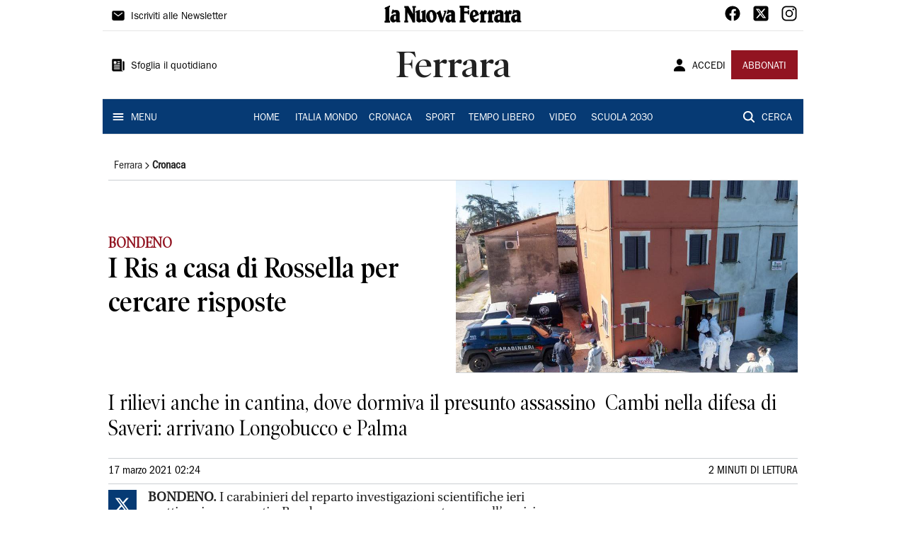

--- FILE ---
content_type: application/javascript; charset=UTF-8
request_url: https://www.lanuovaferrara.it/_next/static/chunks/8017.2ab2ab0db2592c1c.js
body_size: 2704
content:
(self.webpackChunk_N_E=self.webpackChunk_N_E||[]).push([[8017,4736],{15861:function(t,r,n){"use strict";n.d(r,{Z:function(){return x}});var e=n(63366),a=n(87462),o=n(67294),i=n(86010),s=n(39707),u=n(94780),c=n(90948),l=n(71657),p=n(98216),h=n(1588),f=n(34867);function g(t){return(0,f.Z)("MuiTypography",t)}(0,h.Z)("MuiTypography",["root","h1","h2","h3","h4","h5","h6","subtitle1","subtitle2","body1","body2","inherit","button","caption","overline","alignLeft","alignRight","alignCenter","alignJustify","noWrap","gutterBottom","paragraph"]);var m=n(85893);const d=["align","className","component","gutterBottom","noWrap","paragraph","variant","variantMapping"],y=(0,c.ZP)("span",{name:"MuiTypography",slot:"Root",overridesResolver:(t,r)=>{const{ownerState:n}=t;return[r.root,n.variant&&r[n.variant],"inherit"!==n.align&&r[`align${(0,p.Z)(n.align)}`],n.noWrap&&r.noWrap,n.gutterBottom&&r.gutterBottom,n.paragraph&&r.paragraph]}})((({theme:t,ownerState:r})=>(0,a.Z)({margin:0},r.variant&&t.typography[r.variant],"inherit"!==r.align&&{textAlign:r.align},r.noWrap&&{overflow:"hidden",textOverflow:"ellipsis",whiteSpace:"nowrap"},r.gutterBottom&&{marginBottom:"0.35em"},r.paragraph&&{marginBottom:16}))),v={h1:"h1",h2:"h2",h3:"h3",h4:"h4",h5:"h5",h6:"h6",subtitle1:"h6",subtitle2:"h6",body1:"p",body2:"p",inherit:"p"},b={primary:"primary.main",textPrimary:"text.primary",secondary:"secondary.main",textSecondary:"text.secondary",error:"error.main"};var x=o.forwardRef((function(t,r){const n=(0,l.Z)({props:t,name:"MuiTypography"}),o=(t=>b[t]||t)(n.color),c=(0,s.Z)((0,a.Z)({},n,{color:o})),{align:h="inherit",className:f,component:x,gutterBottom:Z=!1,noWrap:w=!1,paragraph:O=!1,variant:j="body1",variantMapping:B=v}=c,P=(0,e.Z)(c,d),S=(0,a.Z)({},c,{align:h,color:o,className:f,component:x,gutterBottom:Z,noWrap:w,paragraph:O,variant:j,variantMapping:B}),N=x||(O?"p":B[j]||v[j])||"span",M=(t=>{const{align:r,gutterBottom:n,noWrap:e,paragraph:a,variant:o,classes:i}=t,s={root:["root",o,"inherit"!==t.align&&`align${(0,p.Z)(r)}`,n&&"gutterBottom",e&&"noWrap",a&&"paragraph"]};return(0,u.Z)(s,g,i)})(S);return(0,m.jsx)(y,(0,a.Z)({as:N,ref:r,ownerState:S,className:(0,i.Z)(M.root,f)},P))}))},98216:function(t,r,n){"use strict";var e=n(28320);r.Z=e.Z},88085:function(t,r,n){"use strict";const e=(0,n(1819).Z)();r.Z=e},61354:function(t,r,n){"use strict";n.d(r,{Z:function(){return f}});var e=n(87462),a=n(63366),o=n(67294),i=n(86010),s=n(49731),u=n(86523),c=n(39707),l=n(96682),p=n(85893);const h=["className","component"];function f(t={}){const{defaultTheme:r,defaultClassName:n="MuiBox-root",generateClassName:f}=t,g=(0,s.ZP)("div",{shouldForwardProp:t=>"theme"!==t&&"sx"!==t&&"as"!==t})(u.Z);return o.forwardRef((function(t,o){const s=(0,l.Z)(r),u=(0,c.Z)(t),{className:m,component:d="div"}=u,y=(0,a.Z)(u,h);return(0,p.jsx)(g,(0,e.Z)({as:d,ref:o,className:(0,i.Z)(m,f?f(n):n),theme:s},y))}))}},1588:function(t,r,n){"use strict";n.d(r,{Z:function(){return a}});var e=n(34867);function a(t,r,n="Mui"){const a={};return r.forEach((r=>{a[r]=(0,e.Z)(t,r,n)})),a}},91175:function(t){t.exports=function(t){return t&&t.length?t[0]:void 0}},67020:function(t,r,n){"use strict";n.r(r);var e=n(34051),a=n.n(e),o=n(85893),i=n(67294),s=n(99226),u=n(11163),c=n(88085),l=n(25675),p=n(80520),h=n(29882),f=n(96437),g=n(91175),m=n.n(g);function d(t,r,n,e,a,o,i){try{var s=t[o](i),u=s.value}catch(c){return void n(c)}s.done?r(u):Promise.resolve(u).then(e,a)}function y(t){return function(){var r=this,n=arguments;return new Promise((function(e,a){var o=t.apply(r,n);function i(t){d(o,e,a,i,s,"next",t)}function s(t){d(o,e,a,i,s,"throw",t)}i(void 0)}))}}r.default=function(t){var r=t.type,n=t.authorization.auth,e=(0,i.useState)(null),g=e[0],d=e[1],v=(0,u.useRouter)().asPath,b=(0,i.useMemo)((function(){switch(r){case f.Iq.Metered:case f.Iq.Default:return"Hai terminato gli articoli gratuiti";case f.Iq.Pay:return"ARTICOLO RISERVATO AGLI ABBONATI";default:return""}}),[r]);return(0,i.useEffect)((function(){function t(){return(t=y(a().mark((function t(){var r,n;return a().wrap((function(t){for(;;)switch(t.prev=t.next){case 0:return t.next=2,fetch("".concat("https://api-sites-prd.saegroup.abinsula.com","/api/banners?filters[type][$eq]=paywall&filters[slug][$eq]=paywall-").concat("la-nuova-ferrara","&populate=image"));case 2:return r=t.sent,t.next=5,r.json();case 5:(n=t.sent)&&d(n);case 7:case"end":return t.stop()}}),t)})))).apply(this,arguments)}!function(){t.apply(this,arguments)}()}),[]),!0===n?null:(0,o.jsxs)(c.Z,{sx:{width:"100%"},children:[(0,o.jsx)(p.Z,{sx:{backgroundColor:"white.main",padding:1},align:"center",variant:"h5",fontFamily:"PoynterOldstyleDisplay-SemiBold",text:b}),(0,o.jsx)(c.Z,{height:1,sx:{width:"100%",position:"relative"},component:"a",href:g&&m()(g.data)&&m()(g.data).attributes.link,children:g&&m()(g.data)&&(0,o.jsx)(l.default,{src:"".concat("https://api-sites-prd.saegroup.abinsula.com").concat(m()(g.data).attributes.image.data.attributes.url),alt:"Paywall Banner",width:1200,height:628})}),(0,o.jsx)(s.Z,{justifyContent:"flex-end",display:"flex",children:(0,o.jsx)(h.Z,{href:"".concat("/api/auth/login","?returnTo=").concat(v),children:(0,o.jsx)(p.Z,{text:"Sei gi\xe0 registrato / abbonato? ACCEDI",variant:"subtitle2",fontFamily:"PoynterOldstyleDisplay-SemiBold"})})})]})}},80520:function(t,r,n){"use strict";var e=n(85893),a=n(15861);function o(t,r,n){return r in t?Object.defineProperty(t,r,{value:n,enumerable:!0,configurable:!0,writable:!0}):t[r]=n,t}function i(t,r){if(null==t)return{};var n,e,a=function(t,r){if(null==t)return{};var n,e,a={},o=Object.keys(t);for(e=0;e<o.length;e++)n=o[e],r.indexOf(n)>=0||(a[n]=t[n]);return a}(t,r);if(Object.getOwnPropertySymbols){var o=Object.getOwnPropertySymbols(t);for(e=0;e<o.length;e++)n=o[e],r.indexOf(n)>=0||Object.prototype.propertyIsEnumerable.call(t,n)&&(a[n]=t[n])}return a}r.Z=function(t){var r=t.text,n=t.sx,s=void 0===n?{}:n,u=i(t,["text","sx"]);return(0,e.jsx)(a.Z,function(t){for(var r=1;r<arguments.length;r++){var n=null!=arguments[r]?arguments[r]:{},e=Object.keys(n);"function"===typeof Object.getOwnPropertySymbols&&(e=e.concat(Object.getOwnPropertySymbols(n).filter((function(t){return Object.getOwnPropertyDescriptor(n,t).enumerable})))),e.forEach((function(r){o(t,r,n[r])}))}return t}({},u,{sx:s,children:r}))}},29882:function(t,r,n){"use strict";var e=n(85893);r.Z=function(t){var r=t.href,n=t.target,a=void 0===n?"_self":n,o=t.children;return(0,e.jsx)("a",{style:{textDecoration:"none"},href:r,target:a,children:o})}}}]);